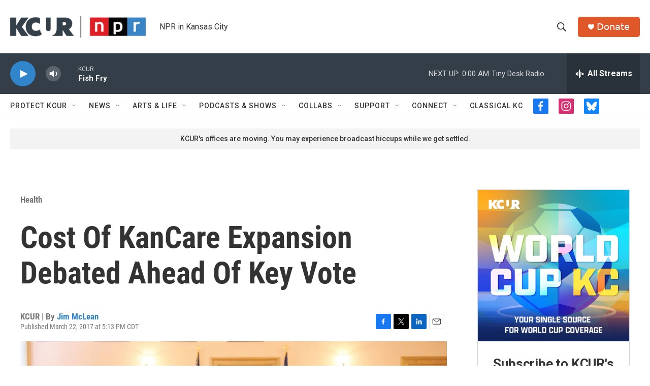

--- FILE ---
content_type: text/html; charset=utf-8
request_url: https://www.google.com/recaptcha/api2/aframe
body_size: 266
content:
<!DOCTYPE HTML><html><head><meta http-equiv="content-type" content="text/html; charset=UTF-8"></head><body><script nonce="ACfc0T_q00dRvdhpFCVJiA">/** Anti-fraud and anti-abuse applications only. See google.com/recaptcha */ try{var clients={'sodar':'https://pagead2.googlesyndication.com/pagead/sodar?'};window.addEventListener("message",function(a){try{if(a.source===window.parent){var b=JSON.parse(a.data);var c=clients[b['id']];if(c){var d=document.createElement('img');d.src=c+b['params']+'&rc='+(localStorage.getItem("rc::a")?sessionStorage.getItem("rc::b"):"");window.document.body.appendChild(d);sessionStorage.setItem("rc::e",parseInt(sessionStorage.getItem("rc::e")||0)+1);localStorage.setItem("rc::h",'1769227498243');}}}catch(b){}});window.parent.postMessage("_grecaptcha_ready", "*");}catch(b){}</script></body></html>